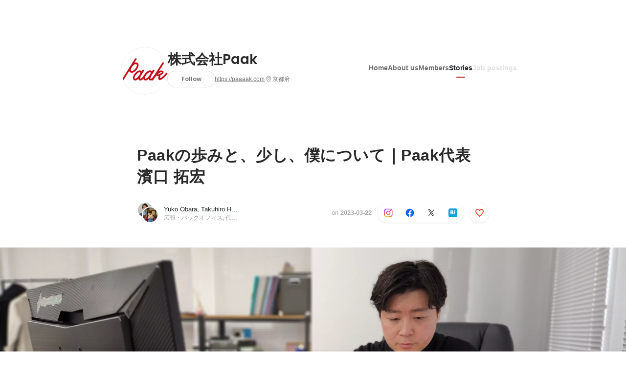

--- FILE ---
content_type: text/html; charset=utf-8
request_url: https://en-jp.wantedly.com/companies/company_9714126/post_articles/492159
body_size: 24978
content:
<!DOCTYPE html>
<html lang="en-JP">
<head>
  <link rel='manifest' href='/manifest.json'>
  <meta charset="utf-8">
  <title>Paakの歩みと、少し、僕について｜Paak代表 濱口 拓宏 | 株式会社Paak</title>
<meta name="keywords" content="Social Recruiting, Wanted, Wantedly, Facebook" />
<meta name="description" content="はじめまして、株式会社Paakの創業者で代表取締役の濱口拓宏（はまぐち たくひろ）です。今回は少し、Paakの歩み、そして少し僕のことについて、簡単に話せればと思います。「インターネットでなんで..." />

<link href="/favicon.ico" rel="icon" />
<link href="/apple-touch-icon-precomposed.png" rel="apple-touch-icon-precomposed" />
<link rel="alternate" hreflang="x-default" href="https://www.wantedly.com/companies/company_9714126/post_articles/492159" /><link rel="alternate" hreflang="ja" href="https://www.wantedly.com/companies/company_9714126/post_articles/492159" /><link rel="alternate" hreflang="en" href="https://sg.wantedly.com/companies/company_9714126/post_articles/492159" /><link rel="alternate" hreflang="ja-jp" href="https://www.wantedly.com/companies/company_9714126/post_articles/492159" /><link rel="alternate" hreflang="en-jp" href="https://en-jp.wantedly.com/companies/company_9714126/post_articles/492159" /><link rel="alternate" hreflang="en-sg" href="https://sg.wantedly.com/companies/company_9714126/post_articles/492159" />
<meta property="og:title" content="Paakの歩みと、少し、僕について｜Paak代表 濱口 拓宏 | 株式会社Paak" />
<meta property="og:image" content="https://en-jp.wantedly.com/post_articles/492159/ogp_image" />
<meta property="og:image:height" content="630" />
<meta property="og:image:width" content="1200" />
<meta property="twitter:image" content="https://en-jp.wantedly.com/post_articles/492159/ogp_image" />
<meta property="twitter:image:height" content="630" />
<meta property="twitter:image:width" content="1200" />
<meta property="og:type" content="article" />
<meta property="og:description" content="はじめまして、株式会社Paakの創業者で代表取締役の濱口拓宏（はまぐち たくひろ）です。今回は少し、Paakの歩み、そして少し僕のことについて、簡単に話せればと思います。「インターネットでなんで..." />
<meta property="og:url" content="https://www.wantedly.com/companies/company_9714126/post_articles/492159" />

<meta property="fb:app_id" content="234170156611754" />
<meta name="twitter:card" content="summary_large_image" />
<meta name="twitter:site" content="@wantedly" />
<meta name="twitter:url" content="https://www.wantedly.com/companies/company_9714126/post_articles/492159" />
<meta name="twitter:title" content="Paakの歩みと、少し、僕について｜Paak代表 濱口 拓宏 | 株式会社Paak" />
<meta name="twitter:description" content="はじめまして、株式会社Paakの創業者で代表取締役の濱口拓宏（はまぐち たくひろ）です。今回は少し、Paakの歩み、そして少し僕のことについて、簡単に話せればと思います。「インターネットでなんで..." />
<link rel="canonical" href="https://www.wantedly.com/companies/company_9714126/post_articles/492159" />
<link rel="alternate" type="application/rss+xml" title="RSS" href="https://en-jp.wantedly.com/projects.xml" />
<meta name="viewport" content="width=device-width, initial-scale=1" />
<meta name="csrf-param" content="authenticity_token" />
<meta name="csrf-token" content="QDmS38i0Pi+m1IPjS+qkpS4uwMCmbxYJMz9zPCKpN3nYaQnqCW4uAV9wdDaRTtJoxJq7ZRorpo1bGJP9zh4uMw==" />
<link rel="apple-touch-icon" href="/apple-touch-icon.png" />
<link rel="icon" type="image/png" href="/android-touch-icon.png" size="192x192" />
<meta name="apple-mobile-web-app-title" content="Wantedly" />
<meta name="application-name" content="Wantedly" />
<meta property="slack-app-id" content="A011NT5QACS" />
<script type="application/ld+json">{"@context":"https://schema.org","@graph":[{"@type":"Organization","@id":"https://en-jp.wantedly.com/#organization","name":"Wantedly","url":"https://en-jp.wantedly.com/","sameAs":["https://wantedlyinc.com","https://www.facebook.com/wantedly","https://x.com/wantedly"]},{"@type":"WebSite","@id":"https://en-jp.wantedly.com/#website","url":"https://en-jp.wantedly.com/","name":"Wantedly","inLanguage":"en","publisher":{"@id":"https://en-jp.wantedly.com/#organization"},"potentialAction":{"@type":"SearchAction","target":{"@type":"EntryPoint","urlTemplate":"https://en-jp.wantedly.com/search?query={search_term_string}"},"query-input":"required name=search_term_string"}},{"@type":"Organization","@id":"https://en-jp.wantedly.com/companies/company_9714126#organization","name":"株式会社Paak","url":"https://en-jp.wantedly.com/companies/company_9714126","logo":{"@type":"ImageObject","url":"https://d2v9k5u4v94ulw.cloudfront.net/assets/images/4467578/original/135f8e1d-3b2a-45d9-88e5-0c385fbef8a1?1578677769"},"legalName":"株式会社Paak","foundingDate":"2019-05-01","founder":{"@type":"Person","name":"濱口　拓宏"},"numberOfEmployees":{"@type":"QuantitativeValue","value":5},"contactPoint":{"@type":"ContactPoint","contactType":"customer service","url":"https://paaaak.com"},"sameAs":["https://paaaak.com"],"areaServed":[{"@type":"Country","name":"JP"}],"slogan":"デジタルの力で観光をもっとおもしろくする。","description":"世の中ではコロナ禍が収束し、国内外で多くの方が観光に足を運び、だんだんと観光関連の消費額も回復してきました。\n一時は廃業寸前まで追いやられた観光事業者の回復を喜ばしく思う一方、まだまだ改善の余地が多く残っている観光産業。\nPaakはその中でも観光DXの分野から観光がもっとおもしろくなるような事業を展開するベンチャー企業です。\nデジタルの力を使うことで、よりスムーズに観光できたり、旅先で思わぬ出会いがあったり、そんな感動的な体験を生み出していきます。"},{"@type":"WebPage","@id":"https://www.wantedly.com/companies/company_9714126/post_articles/492159#webpage","url":"https://www.wantedly.com/companies/company_9714126/post_articles/492159","name":"Paakの歩みと、少し、僕について｜Paak代表 濱口 拓宏","inLanguage":"en","isPartOf":{"@id":"https://en-jp.wantedly.com/#website"},"publisher":{"@id":"https://en-jp.wantedly.com/#organization"},"breadcrumb":{"@id":"https://www.wantedly.com/companies/company_9714126/post_articles/492159#breadcrumbs"},"description":"はじめまして、株式会社Paakの創業者で代表取締役の濱口拓宏（はまぐち たくひろ）です。今回は少し、Paakの歩み、そして少し僕のことについて、簡単に話せればと思います。「インターネットでなんでもできる時代が来るんやな」僕は2019年5月、当時28歳の時にPaakを創業していますが、実は大学生の時点で「20代でI...","mainEntity":{"@id":"https://www.wantedly.com/companies/company_9714126/post_articles/492159#blogposting"},"primaryImageOfPage":{"@type":"ImageObject","url":"https://d2v9k5u4v94ulw.cloudfront.net/assets/images/12760918/original/1bb5d533-46aa-4530-9e65-58a72f18eb80?1679470704"},"hasPart":{"@type":"SiteNavigationElement","@id":"https://en-jp.wantedly.com/companies/company_9714126#sitenav","name":"Site Navigation","hasPart":[{"@type":"WebPage","name":"Home","url":"https://en-jp.wantedly.com/companies/company_9714126","inLanguage":"en"},{"@type":"WebPage","name":"About","url":"https://en-jp.wantedly.com/companies/company_9714126/about","inLanguage":"en"},{"@type":"WebPage","name":"Member","url":"https://en-jp.wantedly.com/companies/company_9714126/members","inLanguage":"en"},{"@type":"WebPage","name":"Stories","url":"https://en-jp.wantedly.com/companies/company_9714126/stories","inLanguage":"en"}]},"dateModified":"2023-03-22T18:52:49+09:00","datePublished":"2023-03-22T18:52:49+09:00","author":{"@id":"https://www.wantedly.com/id/yuko_obara#person"}},{"@context":"https://schema.org","@type":["BlogPosting","Article"],"@id":"https://www.wantedly.com/companies/company_9714126/post_articles/492159#blogposting","headline":"Paakの歩みと、少し、僕について｜Paak代表 濱口 拓宏","name":"Paakの歩みと、少し、僕について｜Paak代表 濱口 拓宏","url":"https://www.wantedly.com/companies/company_9714126/post_articles/492159","mainEntityOfPage":{"@id":"https://www.wantedly.com/companies/company_9714126/post_articles/492159#webpage"},"isPartOf":{"@id":"https://en-jp.wantedly.com/companies/company_9714126/stories#blogpostings"},"datePublished":"2023-03-22T18:52:49+09:00","dateModified":"2023-03-22T18:52:49+09:00","dateCreated":"2023-03-22T16:37:11+09:00","author":[{"@type":"Person","@id":"https://www.wantedly.com/id/yuko_obara#person","name":"Yuko Obara","url":"https://www.wantedly.com/id/yuko_obara","image":"https://images.wantedly.com/i/KHdDUWL?h=200\u0026w=200","worksFor":{"@id":"https://en-jp.wantedly.com/companies/company_9714126#organization"}},{"@type":"Person","@id":"https://www.wantedly.com/id/takuhiro_hamaguchi#person","name":"Takuhiro Hamaguchi","url":"https://www.wantedly.com/id/takuhiro_hamaguchi","worksFor":{"@id":"https://en-jp.wantedly.com/companies/company_9714126#organization"}},{"@type":"Organization","@id":"https://en-jp.wantedly.com/companies/company_9714126#organization"}],"description":"はじめまして、株式会社Paakの創業者で代表取締役の濱口拓宏（はまぐち たくひろ）です。今回は少し、Paakの歩み、そして少し僕のことについて、簡単に話せればと思います。「インターネットでなんでもできる時代が来るんやな」僕は2019年5月、当時28歳の時にPaakを創業していますが、実は大学生の時点で「20代でI...","articleBody":"はじめまして、株式会社Paakの創業者で代表取締役の濱口拓宏（はまぐち たくひろ）です。今回は少し、Paakの歩み、そして少し僕のことについて、簡単に話せればと思います。「インターネットでなんでもできる時代が来るんやな」僕は2019年5月、当時28歳の時にPaakを創業していますが、実は大学生の時点で「20代でI...","keywords":"起業, インターネット, 創業ストーリー, 社長インタビュー, ITエンジニア","about":[{"@type":"Thing","name":"起業"},{"@type":"Thing","name":"インターネット"},{"@type":"Thing","name":"創業ストーリー"},{"@type":"Thing","name":"社長インタビュー"},{"@type":"Thing","name":"ITエンジニア"}],"inLanguage":"en","image":["https://d2v9k5u4v94ulw.cloudfront.net/assets/images/12760918/original/1bb5d533-46aa-4530-9e65-58a72f18eb80?1679470704","https://images.wantedly.com/i/qsKKgTf","https://images.wantedly.com/i/ka9bvBs","https://images.wantedly.com/i/68Ty7SB","https://images.wantedly.com/i/tv92cZV","https://images.wantedly.com/i/NdME7vg"],"publisher":{"@id":"https://en-jp.wantedly.com/companies/company_9714126#organization"},"interactionStatistic":[{"@type":"InteractionCounter","interactionType":{"@type":"LikeAction"},"userInteractionCount":1}],"speakable":{"@type":"SpeakableSpecification","cssSelector":[".article-title",".article-description",".company-name"]},"mentions":[{"@id":"https://en-jp.wantedly.com/companies/company_9714126#organization"}],"wordCount":2,"timeRequired":"PT8M","potentialAction":[{"@type":"ReadAction","target":"https://en-jp.wantedly.com/companies/company_9714126/stories","name":"もっと見る"},{"@type":"ShareAction","target":"https://www.wantedly.com/companies/company_9714126/post_articles/492159","name":"記事を共有"}]},{"@context":"https://schema.org","@type":"BreadcrumbList","@id":"https://www.wantedly.com/companies/company_9714126/post_articles/492159#breadcrumbs","itemListElement":[{"@type":"ListItem","position":1,"name":"ホーム","item":"https://en-jp.wantedly.com"},{"@type":"ListItem","position":2,"name":"株式会社Paak","item":"https://en-jp.wantedly.com/companies/company_9714126"},{"@type":"ListItem","position":3,"name":"ストーリー","item":"https://en-jp.wantedly.com/companies/company_9714126/stories"},{"@type":"ListItem","position":4,"name":"Paakの歩みと、少し、僕について｜Paak代表 濱口 拓宏","item":"https://en-jp.wantedly.com/companies/company_9714126/post_articles/492159"}]}]}
</script>
  <script type="application/json" id="wantedly-app-config">{"env":"production","controller":"post_articles","action":"show","params_id":"492159","query_params":{},"current_user_id":null,"current_user_id_full":null,"current_user_id_civic_only":null,"request_mobile":false,"is_iphone":false,"user_signed_in":false,"keep_signed_out":false,"facebook_auto_login_enabled":true,"signed_in_as_company":false,"current_company_id":null,"current_company_name":"null","current_company_plan":"null","current_job_id":null,"role_cd":null,"fb_app_id":"234170156611754","twitter_oauth_url":"https://en-jp.wantedly.com/user/auth/twitter?origin=https%3A%2F%2Fen-jp.wantedly.com%2Fcompanies%2Fcompany_9714126%2Fpost_articles%2F492159","facebook_oauth_url":"https://en-jp.wantedly.com/user/auth/facebook?origin=https%3A%2F%2Fen-jp.wantedly.com%2Fcompanies%2Fcompany_9714126%2Fpost_articles%2F492159","linkedin_oauth_url":"https://en-jp.wantedly.com/user/auth/linkedin?origin=https%3A%2F%2Fen-jp.wantedly.com%2Fcompanies%2Fcompany_9714126%2Fpost_articles%2F492159","google_oauth_url":"https://en-jp.wantedly.com/user/auth/google?origin=https%3A%2F%2Fen-jp.wantedly.com%2Fcompanies%2Fcompany_9714126%2Fpost_articles%2F492159","apple_client_id":"com.wantedly.www","linkedin_login_available":false,"current_country":"japan","visit_url":"https://www.wantedly.com","accounts_url":"https://accounts.wantedly.com","platform_url":"https://platform.wantedly.com","source_cd":0,"session_id":"06b02c1213173c257ffee462723a6454","global_csrf_token":"lg9eq64uDOqxoJtn6TCeYevgczvs8BQHBzeXpH4IeEIOX8Web/QcxEgEbLIzlOisAVQInlC0pINvEHdlkr9hCA==","visit_date_released_to_current_company":false,"tools_oauth_client_id":"29fc56b1a4740a5c65af0a56d9c55496f2c4f386a03d4a9497e161ac854861fe","tools_oauth_secret":"f77aea6386dee914e033ed3ce4242ed82c2b1d68629a94bdfcfbabba3c985633","is_premium_user":false,"user_profile_progress_rate":0,"usable_webp":true,"featureFlags":{},"stripe_user_payment_public_key":"pk_live_K58GPH4JpXDR9OYhQt9ZWAgc","stripe_public_key":"pk_live_HBOlbVSpP7qon4S2yJ0xNMHP","stripe_singapore_public_key":"pk_live_dlMUKChCEgKq9IxPGCLyPHWd","stripe_hong_kong_public_key":"pk_live_ZEfX5HaMjwcSNlVN4y5SAbDk"}</script>
<script type="application/json" id="i18n-config">{"defaultLocale":"en","locale":"en"}</script>
  <script type="application/json" id="wantedly-i18n-flags">{"postal_code_available":true,"company_registration_address_required":false,"company_registration_phone_required":false,"improve_intl_projects_creation_enabled":false,"project_traits_available":true,"internationnal_project_show_after_modal":false,"google_rich_results_available":false,"keyword_search_target":false,"show_share_modal_after_post":false,"show_user_posts":true,"private_consulting_available":false,"kickoff_seminar_available":false,"engagement_suite_available_country":true,"profile_scout_available":false,"show_new_further_reading":false,"show_further_reading_posts":true,"job_posts_fully_visible_when_logged_out":false,"perk_enabled":false,"internal_story_enabled":false,"show_intl_journal_sidebar":false,"membership_request_enabled":true,"sitemap_meetups_enabled":true,"sitemap_wantedly_premium_enabled":false,"sitemap_resumes_enabled":false,"sitemap_way_of_writing_resumes_enabled":false,"sitemap_engagement_enabled":false,"sitemap_hiring_enabled":false,"sitemap_open_api_enabled":false,"sitemap_recommended_environment_enabled":false,"sitemap_about_enabled":false,"writer_available":true,"address_suffix_available":true,"meta_tag_projects_show_seo_available":true,"required_profile_items_notification_available":true,"resume_import_notification_enabled":false,"international_new_job_postings_campaign_available":false,"early_signup_triggers_enabled":false,"international_carousel_featured_only_enabled":false,"international_client_registration_flow_available":false,"international_apps_available":true,"international_new_project_page_available":false,"company_past_members_available":true,"default_project_filter_available":true,"project_category_available":true,"linkedin_login_available":false,"writing_program_available":true,"bookmarker_hunting_available":true,"video_available":true,"antisocial_check_available":true,"company_ranking_available":true,"friend_invitation_available":true,"overseas_feature_company_tag_available":true,"facebook_connect_available":true,"twitter_connect_available":true,"linkedin_connect_available":true,"github_connect_available":true,"whatsapp_connect_available":true,"hatena_connect_available":true,"instagram_connect_available":true,"facebook_support_available":true,"twitter_support_available":true,"linkedin_support_available":false,"whatsapp_support_available":false,"github_support_available":true,"hatena_support_available":true,"instagram_support_available":true,"support_message_suggestion_available":false,"call_support_available":true,"company_feeds_available":true,"area_filter_available":true,"company_filter_available":false,"keyword_filter_available":true,"global_keyword_filter_available":true,"global_header_options_available":true,"segment_type_questionnaire_available":false,"prefecture_option_available":false,"project_tutorial_available":false,"trial_2017_available":true,"candidacy_visible_time_limit_exists":false,"employee_interview_available":true,"material_available":true,"detailed_header_available":true,"enterprise_dashboard_available":true,"enterprise_international_dashboard_available":false,"enterprise_current_plan_options_available":true,"enterprise_navigation_group_available":true,"seminar_available":false,"activity_score_ordering_available":false,"candidate_limit_message_available":true,"candidate_watch_available":true,"candidate_learn_more_available":true,"status_updated_buttons_available":true,"visit_date_dialog_available":true,"enterprise_project_member_role_selector_available":true,"mf_kessai_available":true,"founded_on_year_suffix_required":false,"number_month_list":false,"analytics_generations_short_year":false,"scout_setting_available":true,"direct_scout_option_available":true,"require_published_projects_to_show_scout_menu":true,"full_scout_option_available":true,"scout_user_positive_action_available":true,"application_to_scout_available":true,"scout_clickable_items_enabled":true,"scout_filters_occupation_available":true,"scout_filters_activity_available":true,"scout_filters_items_available":true,"scout_filters_recommend_available":true,"scout_filters_connection_available":true,"scout_filters_scout_received_available":true,"scout_filters_age_range_available":true,"scout_filters_sort_available":true,"scout_filters_motivation_available":true,"scout_filters_location_available":true,"scout_filters_new_grad_available":true,"scout_filters_countries_available":false,"footer_subtitle_available":true,"register_with_facebook_post_available":false,"simple_signin_available":false,"client_material_request_available":false,"daily_pickup_available":false,"edit_with_detailed_flow_available":true,"enterprise_view_watch_users_available":true,"enterprise_view_bookmark_count_available":true,"user_violation_available":false,"subcategory_available":true,"medical_available":true,"keywords_available":true,"featured_project_list_available":false,"company_project_available":true,"enterprise_plan_update_available":true,"scout_countries_option_available":false,"enterprise_plan_self_cancellation_available":true,"enterprise_plan_upgrade_available":true,"pricing_and_option_available":true,"payment_method_bill_available":true,"payment_method_card_available":true,"premium_user_available":true,"premium_user_status_visible":true,"free_scout_available":false,"profile_cover_post_available":false,"secret_profile_available":true,"enterprise_analytics_available":true,"international_wantedly_feed_available":true,"international_wantedly_people_available":true,"international_enterprise_show_journal":false,"project_filter_conditions_available":false,"visit_date_available":true,"recommendation_of_keywords_after_application_available":true,"international_client_inquiry_available":true,"international_feed_editable":false,"international_enterprise_analytics_available":false,"social_share_buttons_available":true,"opt_out_trackers_available":false,"show_application_qualification":true,"project_support_available":true,"pdf_uploader_available":true,"apply_complete_resume_uploader_available":false,"keyword_suggestion_activated":false,"meetup_index_page_available":true,"show_project_creation_admin":false,"pubsub_email_available":false,"discover_available":true,"new_obligate_resume_available":false,"invoice_sending_available":true}</script>
<script type="application/json" id="wantedly-flash">{"alert":null,"notice":null}</script>

    <script>
    (function () {
      "use strict";

      function loadInlineFeatures(deps, cb) {
        Promise.all(deps.map((dep) => {
          if (!Object.prototype.hasOwnProperty.call(loadInlineFeatures.features, dep)) {
            throw new Error(`No feature found: ${dep}`);
          }
          return loadInlineFeatures.features[dep];
        })).then((loadedFeatures) => cb(...loadedFeatures));
      }
      loadInlineFeatures.features = {};
      loadInlineFeatures.featureResolvers = {};
      for (const featureName of ["jquery","log_event"]) {
        loadInlineFeatures.features[featureName] = new Promise((resolve, reject) => {
          loadInlineFeatures.featureResolvers[featureName] = resolve;
          window.addEventListener('load', (event) => {
            setTimeout(() => reject(new Error(`Cannot load feature: ${featureName}`)), 5000);
          });
        });
      }

      window.loadInlineFeatures = loadInlineFeatures;
    })();
  </script>


  
  <script>
//<![CDATA[
window.gon={};
//]]>
</script>
  
  <script src="//www.google-analytics.com/analytics.js" async="async"></script>
  <script>
  (function (w, ga) {
    w.GoogleAnalyticsObject = ga;
    w[ga] =
      w[ga] ||
      function () {
        (w[ga].q = w[ga].q || []).push(arguments);
      };
    w[ga].l = Date.now();
  })(window, "ga");

  ga('create', 'UA-12847756-21', { cookieDomain: 'wantedly.com' });




  // Clear referrer when redirected back after OAuth so that the session referrer will not be overwritten with the auth provider url.
  // cf. https://github.com/wantedly/wantedly/issues/38883
  var OMNIAUTH_CALLBACK_KEY = "omniauth_callback";
  var hasOmniauthCallbackCookie = (new RegExp("(?:^|;\\s*)" + escape(OMNIAUTH_CALLBACK_KEY).replace(/[\-\.\+\*]/g, "\\$&") + "\\s*\\=")).test(document.cookie);
  if (hasOmniauthCallbackCookie) {
    if (unescape(document.cookie.replace(new RegExp("(?:^|.*;\\s*)" + escape(OMNIAUTH_CALLBACK_KEY).replace(/[\-\.\+\*]/g, "\\$&") + "\\s*\\=\\s*((?:[^;](?!;))*[^;]?).*"), "$1")) === "true") {
      ga('set', 'referrer', location.origin);
      // Clear cookie
      document.cookie = escape(OMNIAUTH_CALLBACK_KEY) + "=; expires=Thu, 01 Jan 1970 00:00:00 GMT; path=/";
    }
  }

  ga('send', 'pageview', null);
  ga('set', 'dimension1', "not_logged_in");
  ga('set', 'dimension2', "japan");

  </script>


    <script>window.eventTrackingGlobalProperties = {"country":"japan","locale":"en","user_id":null,"user_name":null,"user_email":null,"company_id":null,"company_name":null};</script>
  <script src="https://de7iszmjjjuya.cloudfront.net/assets/build/v1/gtm/loader-dfe56b27bda943d53a7f.js" crossorigin="anonymous"></script>

    <script src="https://www.googletagmanager.com/gtm.js?id=GTM-NK3SZPP" async="async"></script>
    <script type="text/javascript">
    (function (w, l) {
      w[l] = w[l] || [];
      w[l].push({
        "gtm.start": Date.now(),
        event: "gtm.js",
      });
    })(window, "dataLayer");
    </script>



  <script src="https://accounts.google.com/gsi/client" async="async" defer="defer"></script>

  <link rel="preconnect" href="https://fonts.googleapis.com">
  <link rel="preconnect" href="https://fonts.gstatic.com" crossorigin>

    <script type="application/json" id="ssr-app-data">{"router":{"path":"/companies/company_9714126/post_articles/492159","query":{},"queryString":""},"page":"post_articles#show","auth":{"current_user":null,"current_company":null,"current_country":"japan","current_user_company_ids":[],"culture_map_editable_company_ids":[],"locale":"en","current_member_permission":null},"body":{"post":{"id":492159,"company":{"id":2011197,"name":"株式会社Paak","company_name":"company_9714126","url":"https://paaaak.com","short_location":"京都府","font_color_code":"#b3191c","country":"japan","company_path":"/companies/company_9714126","project_count":0,"post_count":7,"lastest_post_published_at":"2024-03-14T10:37:42.974+09:00","has_descriptions":true,"avatar":{"id":4467578,"url":"https://d2v9k5u4v94ulw.cloudfront.net/assets/images/4467578/original/135f8e1d-3b2a-45d9-88e5-0c385fbef8a1?1578677769"}}},"company_followings":[]}}</script>
    <script src="https://de7iszmjjjuya.cloudfront.net/assets/build/commons-1a058c9a6453f5b3f30f.js" crossorigin="anonymous" defer="defer"></script>
    <script src="https://de7iszmjjjuya.cloudfront.net/assets/build/main-4ef7be9c749439fd8ea5.js" crossorigin="anonymous" defer="defer"></script>
    
    <script src="https://de7iszmjjjuya.cloudfront.net/assets/build/cross_page_components-9bc2580d3713035143bc.js" crossorigin="anonymous" defer="defer"></script>
    <script src="https://de7iszmjjjuya.cloudfront.net/assets/build/v1/social_login_success_event_tracking-ba1521471fdb80a890a9.js" crossorigin="anonymous" defer="defer"></script>

  <link rel="stylesheet" media="screen" href="https://de7iszmjjjuya.cloudfront.net/assets/build/v1/vendor-styles-2b79173b5e4c68e902dd.css" />
  <link rel="stylesheet" media="screen" href="https://de7iszmjjjuya.cloudfront.net/assets/build/v1/application-226b3920ee454eb7f34a.css" />
  <link rel="stylesheet" media="screen" href="https://de7iszmjjjuya.cloudfront.net/assets/build/ui-react-2022-style-7d048e0e0b881b988a8e.css" />
  <link rel="stylesheet" media="screen" href="https://fonts.googleapis.com/css2?family=Lato:wght@400;700&amp;family=Poppins:wght@300;400;600;700&amp;display=swap" />
  <link rel="stylesheet" media="screen" href="https://de7iszmjjjuya.cloudfront.net/assets/build/v1/gamma/company_posts-fe21866021f50556d563.css" />
<link rel="stylesheet" media="screen" href="https://de7iszmjjjuya.cloudfront.net/assets/build/v1/gamma/companies_show-afff4f10d2cae43d9c3a.css" />
<link rel="stylesheet" media="screen" href="https://de7iszmjjjuya.cloudfront.net/assets/build/v1/gamma/post_spaces-e40fe4560aa75c4509f6.css" />
<link rel="stylesheet" media="screen" href="https://de7iszmjjjuya.cloudfront.net/assets/build/v1/gamma/post_article-b4f958dcaf11a73dde52.css" />


</head>
<body class="body-post-article-show-single-column modal-experiment-enabled">
  
    <noscript><iframe src="https://www.googletagmanager.com/ns.html?id=GTM-NK3SZPP"
    height="0" width="0" style="display:none;visibility:hidden"></iframe></noscript>



  
  <div class='new-ui-modal-full-page-wrapper' id='photo_viewer'>
<div class='new-ui-modal-overlay'>
<div class='viewer-header'>
<div class='close-button'>
<div class='button-icon-small'>
<div class='button-touch-area'>
<div class='icon-button'>
<i class='wt-icon wt-icon-close'></i>
</div>
</div>
</div>
</div>
<div class='pager'>
<div class='page'>1</div>
<div class='slash'>/</div>
<div class='total'>5</div>
</div>
</div>
<div id='photo_viewer_content_wrapper'>
<div id='photo_viewer_content'></div>
<div class='side-button left-button'>
<div class='button-icon-small'>
<div class='button-touch-area'>
<div class='icon-button'>
<div class='icon-button-cover'></div>
<i class='wt-icon wt-icon-chevron-left'></i>
</div>
</div>
</div>
</div>
<div class='side-button right-button'>
<div class='button-icon-small'>
<div class='button-touch-area'>
<div class='icon-button'>
<div class='icon-button-cover'></div>
<i class='wt-icon wt-icon-chevron-right'></i>
</div>
</div>
</div>
</div>
</div>
</div>
</div>

  <div id="fb-root"></div>
  <div id="container">
      
    <div id="main-outer" class="cf">
        <div id="header" class="cf">
          <div id="header-inner">
                <header class='cf sticky' data-env='production' data-has-elevation='true' data-locale='en' id='global-header'></header>

          </div>
        </div>
        
      

      <div id="main" class="post-articles-controller post-articles-show action-show cf">
        <div id="main-inner" class="cf">
          

<div class='post-article-show-wrapper-single-column cf'>
<div class='post-article-show-content-wrapper'>
<article class='article-wrapper'>
<div class='article-inner'>
<div class='header'>
<div data-component="App" data-ssr-props="{}" data-hydrate=""><style data-styled="true" data-styled-version="5.3.11">#container{min-width:auto;}/*!sc*/
#main{margin-top:0;margin-bottom:0;}/*!sc*/
#main-inner{width:auto;}/*!sc*/
data-styled.g360[id="sc-global-JkaJv1"]{content:"sc-global-JkaJv1,"}/*!sc*/
.jrwlFo{display:-webkit-box;display:-webkit-flex;display:-ms-flexbox;display:flex;-webkit-box-pack:center;-webkit-justify-content:center;-ms-flex-pack:center;justify-content:center;-webkit-align-items:center;-webkit-box-align:center;-ms-flex-align:center;align-items:center;box-sizing:border-box;color:rgba(0,0,0,0.84);padding:0 19px;min-width:90px;height:28px;border-radius:100px;border:none;cursor:pointer;background:transparent;-webkit-transition:all 150ms cubic-bezier(0,0,1,1) 0s;transition:all 150ms cubic-bezier(0,0,1,1) 0s;white-space:nowrap;}/*!sc*/
data-styled.g372[id="FollowButtonContainer__FollowButton-sc-1qq6swk-0"]{content:"jrwlFo,"}/*!sc*/
.loaGuh{width:100%;display:-webkit-box;display:-webkit-flex;display:-ms-flexbox;display:flex;-webkit-box-pack:justify;-webkit-justify-content:space-between;-ms-flex-pack:justify;justify-content:space-between;padding-bottom:1px;}/*!sc*/
@media screen and (min-width:64em){.loaGuh{gap:16px;-webkit-box-pack:center;-webkit-justify-content:center;-ms-flex-pack:center;justify-content:center;}}/*!sc*/
data-styled.g373[id="HeaderNav__Nav-sc-15k9xkr-0"]{content:"loaGuh,"}/*!sc*/
.giOcEr{font-family:"Hiragino Sans","ヒラギノ角ゴシック Pro","Hiragino Kaku Gothic Pro","メイリオ",Meiryo,Osaka,"ＭＳ Ｐゴシック","MS PGothic",sans-serif;text-align:center;font-size:14px;line-height:22px;font-weight:600;display:inline-block;-webkit-flex-shrink:0;-ms-flex-negative:0;flex-shrink:0;position:relative;padding:12px 0;color:rgba(0,0,0,0.56);cursor:pointer;-webkit-transition:all 150ms cubic-bezier(0,0,1,1) 0s;transition:all 150ms cubic-bezier(0,0,1,1) 0s;}/*!sc*/
.giOcEr:link,.giOcEr:visited{color:rgba(0,0,0,0.56);}/*!sc*/
.giOcEr:hover{-webkit-text-decoration:none;text-decoration:none;-webkit-transition:all 200ms cubic-bezier(0.3,0.3,0.3,1) 0s;transition:all 200ms cubic-bezier(0.3,0.3,0.3,1) 0s;color:rgba(0,0,0,0.84);}/*!sc*/
@media screen and (min-width:64em){.giOcEr{padding:8px 0;}}/*!sc*/
.giOcEr.active-nav-link-item{font-weight:700;color:#b3191c;}/*!sc*/
.giOcEr.active-nav-link-item:before{position:absolute;width:18px;height:2px;border-radius:1px;background-color:#b3191c;content:"";display:inline-block;bottom:-1px;left:50%;-webkit-transform:translateX(-50%);-ms-transform:translateX(-50%);transform:translateX(-50%);}/*!sc*/
@media screen and (min-width:64em){.giOcEr.active-nav-link-item{color:inherit;}.giOcEr.active-nav-link-item:hover{opacity:1;}}/*!sc*/
.dOjVOm{font-family:"Hiragino Sans","ヒラギノ角ゴシック Pro","Hiragino Kaku Gothic Pro","メイリオ",Meiryo,Osaka,"ＭＳ Ｐゴシック","MS PGothic",sans-serif;text-align:center;font-size:14px;line-height:22px;font-weight:600;display:inline-block;-webkit-flex-shrink:0;-ms-flex-negative:0;flex-shrink:0;position:relative;padding:12px 0;color:rgba(0,0,0,0.12);cursor:default;-webkit-transition:all 150ms cubic-bezier(0,0,1,1) 0s;transition:all 150ms cubic-bezier(0,0,1,1) 0s;}/*!sc*/
.dOjVOm:link,.dOjVOm:visited{color:rgba(0,0,0,0.12);}/*!sc*/
.dOjVOm:hover{-webkit-text-decoration:none;text-decoration:none;-webkit-transition:all 200ms cubic-bezier(0.3,0.3,0.3,1) 0s;transition:all 200ms cubic-bezier(0.3,0.3,0.3,1) 0s;}/*!sc*/
@media screen and (min-width:64em){.dOjVOm{padding:8px 0;}}/*!sc*/
.dOjVOm.active-nav-link-item{font-weight:700;color:#b3191c;}/*!sc*/
.dOjVOm.active-nav-link-item:before{position:absolute;width:18px;height:2px;border-radius:1px;background-color:#b3191c;content:"";display:inline-block;bottom:-1px;left:50%;-webkit-transform:translateX(-50%);-ms-transform:translateX(-50%);transform:translateX(-50%);}/*!sc*/
@media screen and (min-width:64em){.dOjVOm.active-nav-link-item{color:inherit;}.dOjVOm.active-nav-link-item:hover{opacity:1;}}/*!sc*/
data-styled.g374[id="HeaderNav__NavLinkItem-sc-15k9xkr-1"]{content:"giOcEr,dOjVOm,"}/*!sc*/
.byOpTe{display:-webkit-box;display:-webkit-flex;display:-ms-flexbox;display:flex;-webkit-flex-direction:column;-ms-flex-direction:column;flex-direction:column;}/*!sc*/
@media screen and (min-width:64em){.byOpTe{-webkit-flex-direction:column-reverse;-ms-flex-direction:column-reverse;flex-direction:column-reverse;margin-bottom:80px;border:none;}}/*!sc*/
data-styled.g400[id="Header__Base-sc-1fxlgo9-0"]{content:"byOpTe,"}/*!sc*/
@media screen and (min-width:64em){.jPbNvU{position:relative;display:none;}}/*!sc*/
data-styled.g401[id="Header__CoverImageWrapper-sc-1fxlgo9-1"]{content:"jPbNvU,"}/*!sc*/
.xosyL{position:relative;display:block;width:56px;height:56px;border-radius:50%;}/*!sc*/
@media screen and (min-width:64em){.xosyL{width:96px;height:96px;}}/*!sc*/
data-styled.g403[id="Header__AvatarImageLink-sc-1fxlgo9-3"]{content:"xosyL,"}/*!sc*/
.hQyvaS{width:inherit;height:inherit;}/*!sc*/
data-styled.g404[id="Header__StyledAvatar-sc-1fxlgo9-4"]{content:"hQyvaS,"}/*!sc*/
.dbIffh{width:inherit;height:inherit;object-fit:contain;}/*!sc*/
data-styled.g405[id="Header__AvatarImage-sc-1fxlgo9-5"]{content:"dbIffh,"}/*!sc*/
.jElSbc{background-color:white;}/*!sc*/
@media screen and (min-width:64em){.jElSbc{margin:24px auto 16px;max-width:960px;box-shadow:none;z-index:20;position:static;height:auto;width:auto;}}/*!sc*/
data-styled.g408[id="Header__HeaderBar-sc-1fxlgo9-8"]{content:"jElSbc,"}/*!sc*/
.dQcHkZ{display:-webkit-box;display:-webkit-flex;display:-ms-flexbox;display:flex;-webkit-flex-direction:column;-ms-flex-direction:column;flex-direction:column;padding:20px 16px 12px;}/*!sc*/
@media screen and (min-width:64em){.dQcHkZ{padding:8px 24px;-webkit-flex-direction:row;-ms-flex-direction:row;flex-direction:row;height:auto;margin:0 auto;box-sizing:border-box;gap:12px;-webkit-box-pack:justify;-webkit-justify-content:space-between;-ms-flex-pack:justify;justify-content:space-between;-webkit-align-items:center;-webkit-box-align:center;-ms-flex-align:center;align-items:center;}}/*!sc*/
data-styled.g409[id="Header__HeaderBarInner-sc-1fxlgo9-9"]{content:"dQcHkZ,"}/*!sc*/
.caucoW{width:100%;display:-webkit-box;display:-webkit-flex;display:-ms-flexbox;display:flex;-webkit-align-items:flex-start;-webkit-box-align:flex-start;-ms-flex-align:flex-start;align-items:flex-start;gap:16px;}/*!sc*/
@media screen and (min-width:64em){.caucoW{gap:20px;-webkit-align-items:center;-webkit-box-align:center;-ms-flex-align:center;align-items:center;}}/*!sc*/
data-styled.g410[id="Header__HeaderLeft-sc-1fxlgo9-10"]{content:"caucoW,"}/*!sc*/
.kxQafw{-webkit-flex:1;-ms-flex:1;flex:1;display:-webkit-box;display:-webkit-flex;display:-ms-flexbox;display:flex;-webkit-flex-direction:column;-ms-flex-direction:column;flex-direction:column;}/*!sc*/
@media screen and (min-width:64em){.kxQafw{padding-bottom:0;}}/*!sc*/
data-styled.g411[id="Header__Meta-sc-1fxlgo9-11"]{content:"kxQafw,"}/*!sc*/
.bzXMrz{display:-webkit-box;display:-webkit-flex;display:-ms-flexbox;display:flex;-webkit-align-items:flex-start;-webkit-box-align:flex-start;-ms-flex-align:flex-start;align-items:flex-start;-webkit-box-pack:justify;-webkit-justify-content:space-between;-ms-flex-pack:justify;justify-content:space-between;}/*!sc*/
@media screen and (min-width:64em){.bzXMrz{width:387px;-webkit-align-items:center;-webkit-box-align:center;-ms-flex-align:center;align-items:center;height:auto;}}/*!sc*/
data-styled.g412[id="Header__MetaUpper-sc-1fxlgo9-12"]{content:"bzXMrz,"}/*!sc*/
.ccNqYQ{display:none;}/*!sc*/
@media screen and (min-width:64em){.ccNqYQ{display:-webkit-box;display:-webkit-flex;display:-ms-flexbox;display:flex;-webkit-flex-shrink:0;-ms-flex-negative:0;flex-shrink:0;}}/*!sc*/
data-styled.g413[id="Header__ButtonWrapper-sc-1fxlgo9-13"]{content:"ccNqYQ,"}/*!sc*/
.BOJxF{color:rgba(0,0,0,0.56);width:96px;}/*!sc*/
data-styled.g414[id="Header__FollowButton-sc-1fxlgo9-14"]{content:"BOJxF,"}/*!sc*/
.egrAxg{color:rgba(0,0,0,0.56);width:100%;}/*!sc*/
data-styled.g415[id="Header__FollowButtonForMobile-sc-1fxlgo9-15"]{content:"egrAxg,"}/*!sc*/
.jnsnon{padding:6px 0;}/*!sc*/
data-styled.g416[id="Header__CommonTouchArea-sc-1fxlgo9-16"]{content:"jnsnon,"}/*!sc*/
.cCXNAs{width:100%;padding:6px 0;}/*!sc*/
data-styled.g417[id="Header__MobileTouchArea-sc-1fxlgo9-17"]{content:"cCXNAs,"}/*!sc*/
.bOuNnL{display:-webkit-box;display:-webkit-flex;display:-ms-flexbox;display:flex;-webkit-align-items:center;-webkit-box-align:center;-ms-flex-align:center;align-items:center;gap:6px;margin:12px 0 8px;width:100%;}/*!sc*/
@media screen and (min-width:64em){.bOuNnL{display:none;}}/*!sc*/
data-styled.g418[id="Header__MobileActionArea-sc-1fxlgo9-18"]{content:"bOuNnL,"}/*!sc*/
.fMjcGd{font-weight:700;font-size:18px;line-height:28px;margin:4px 0 0;-webkit-flex:1;-ms-flex:1;flex:1;}/*!sc*/
@media screen and (min-width:64em){.fMjcGd{line-height:36px;margin-top:0;margin-right:0;font-size:24px;}}/*!sc*/
data-styled.g420[id="Header__CompanyName-sc-1fxlgo9-20"]{content:"fMjcGd,"}/*!sc*/
.kfVhSA{color:rgba(0,0,0,0.84);-webkit-transition:color 150ms cubic-bezier(0,0,1,1) 0s;transition:color 150ms cubic-bezier(0,0,1,1) 0s;display:block;width:100%;}/*!sc*/
.kfVhSA:link,.kfVhSA:visited{color:rgba(0,0,0,0.84);}/*!sc*/
.kfVhSA:hover{-webkit-text-decoration:none;text-decoration:none;color:rgba(0,0,0,0.56);-webkit-transition:color 200ms cubic-bezier(0.3,0.3,0.3,1) 0s;transition:color 200ms cubic-bezier(0.3,0.3,0.3,1) 0s;}/*!sc*/
@media screen and (min-width:64em){.kfVhSA{font-weight:600;font-size:28px;}}/*!sc*/
data-styled.g421[id="Header__CompanyNameLink-sc-1fxlgo9-21"]{content:"kfVhSA,"}/*!sc*/
.jnGeQB{display:-webkit-box;display:-webkit-flex;display:-ms-flexbox;display:flex;-webkit-align-items:center;-webkit-box-align:center;-ms-flex-align:center;align-items:center;gap:8px;-webkit-flex-wrap:wrap;-ms-flex-wrap:wrap;flex-wrap:wrap;margin-top:4px;}/*!sc*/
@media screen and (min-width:64em){.jnGeQB{-webkit-align-items:center;-webkit-box-align:center;-ms-flex-align:center;align-items:center;gap:8px;margin-top:0;}}/*!sc*/
data-styled.g422[id="Header__MetaLower-sc-1fxlgo9-22"]{content:"jnGeQB,"}/*!sc*/
@includes hiragino-sans;/*!sc*/
.fNARgL{color:rgba(0,0,0,0.56);max-width:300px;text-overflow:ellipsis;white-space:nowrap;overflow:hidden;-webkit-text-decoration:underline;text-decoration:underline;-webkit-transition:all 150ms cubic-bezier(0,0,1,1) 0s;transition:all 150ms cubic-bezier(0,0,1,1) 0s;}/*!sc*/
.fNARgL:hover{color:rgba(0,0,0,0.84);-webkit-transition:all 200ms cubic-bezier(0.3,0.3,0.3,1) 0s;transition:all 200ms cubic-bezier(0.3,0.3,0.3,1) 0s;}/*!sc*/
.fNARgL:visited,.fNARgL:active,.fNARgL:link{color:rgba(0,0,0,0.56);-webkit-text-decoration:underline;text-decoration:underline;}/*!sc*/
data-styled.g423[id="Header__OfficialLink-sc-1fxlgo9-23"]{content:"fNARgL,"}/*!sc*/
.cgbSBf{display:-webkit-box;display:-webkit-flex;display:-ms-flexbox;display:flex;-webkit-align-items:center;-webkit-box-align:center;-ms-flex-align:center;align-items:center;white-space:nowrap;}/*!sc*/
data-styled.g424[id="Header__LocationWrapper-sc-1fxlgo9-24"]{content:"cgbSBf,"}/*!sc*/
.tjAIw{color:rgba(0,0,0,0.56);}/*!sc*/
data-styled.g425[id="Header__LocationText-sc-1fxlgo9-25"]{content:"tjAIw,"}/*!sc*/
.gkOhmL{width:16px;height:16px;color:rgba(0,0,0,0.4);}/*!sc*/
data-styled.g426[id="Header__LocationIcon-sc-1fxlgo9-26"]{content:"gkOhmL,"}/*!sc*/
.kzNcOq{min-height:48px;display:-webkit-box;display:-webkit-flex;display:-ms-flexbox;display:flex;width:100%;margin:0 -16px;}/*!sc*/
@media screen and (min-width:64em){.kzNcOq{-webkit-flex-shrink:0;-ms-flex-negative:0;flex-shrink:0;width:auto;margin-left:-24px;margin-right:-24px;padding-top:0;padding-right:0;}}/*!sc*/
data-styled.g427[id="Header__NavWrapper-sc-1fxlgo9-27"]{content:"kzNcOq,"}/*!sc*/
.lbuqde{padding:0 12px;-webkit-flex-shrink:0;-ms-flex-negative:0;flex-shrink:0;width:100%;}/*!sc*/
@media screen and (min-width:64em){.lbuqde{padding:0 24px;}}/*!sc*/
data-styled.g428[id="Header__NavWrapperInner-sc-1fxlgo9-28"]{content:"lbuqde,"}/*!sc*/
</style>
 <div><div class="Header__Base-sc-1fxlgo9-0 byOpTe"><div class="Header__CoverImageWrapper-sc-1fxlgo9-1 jPbNvU"></div><div class="Header__HeaderBar-sc-1fxlgo9-8 jElSbc"><div class="Header__HeaderBarInner-sc-1fxlgo9-9 dQcHkZ"><div class="Header__HeaderLeft-sc-1fxlgo9-10 caucoW"><a href="/companies/company_9714126" class="Header__AvatarImageLink-sc-1fxlgo9-3 xosyL"><div class="Header__StyledAvatar-sc-1fxlgo9-4 hQyvaS wui-avatar-layout"><img src="https://d2v9k5u4v94ulw.cloudfront.net/assets/images/4467578/original/135f8e1d-3b2a-45d9-88e5-0c385fbef8a1?1578677769" width="100" height="100" alt="株式会社Paak" class="Header__AvatarImage-sc-1fxlgo9-5 dbIffh wui-avatar-image"/></div></a><div class="Header__Meta-sc-1fxlgo9-11 kxQafw"><div class="Header__MetaUpper-sc-1fxlgo9-12 bzXMrz"><h2 class="Header__CompanyName-sc-1fxlgo9-20 fMjcGd"><a href="/companies/company_9714126" class="Header__CompanyNameLink-sc-1fxlgo9-21 kfVhSA wui-reset wui-text wui-text-headline2" style="--wui-textOverride-family:&quot;Poppins&quot;, &quot;Helvetica Neue&quot;, Helvetica, Arial, &quot;Hiragino Sans&quot;, &quot;ヒラギノ角ゴシック&quot;, &quot;Hiragino Kaku Gothic ProN&quot;, &quot;ヒラギノ角ゴ Pro W3&quot;, Roboto, &quot;メイリオ&quot;, Meiryo, &quot;ＭＳ Ｐゴシック&quot;, sans-serif">株式会社Paak</a></h2></div><div class="Header__MetaLower-sc-1fxlgo9-22 jnGeQB"><div class="Header__ButtonWrapper-sc-1fxlgo9-13 ccNqYQ"><div class="Header__CommonTouchArea-sc-1fxlgo9-16 jnsnon wui-toucharea wui-toucharea-type-pseudoElement wui-toucharea-button"><button class="FollowButtonContainer__FollowButton-sc-1qq6swk-0 jrwlFo Header__FollowButton-sc-1fxlgo9-14 BOJxF wui-visit-light-button-secondary wui-button wui-button-small wui-reset wui-text wui-text-caption" style="--wui-textOverride-weight:600;--wui-textOverride-family:&quot;Poppins&quot;, &quot;Helvetica Neue&quot;, Helvetica, Arial, &quot;Hiragino Sans&quot;, &quot;ヒラギノ角ゴシック&quot;, &quot;Hiragino Kaku Gothic ProN&quot;, &quot;ヒラギノ角ゴ Pro W3&quot;, Roboto, &quot;メイリオ&quot;, Meiryo, &quot;ＭＳ Ｐゴシック&quot;, sans-serif">Follow</button></div></div><a href="https://paaaak.com" target="_blank" class="Header__OfficialLink-sc-1fxlgo9-23 fNARgL wui-reset wui-text wui-text-caption" style="--wui-textOverride-family:&quot;Hiragino Sans&quot;, &quot;ヒラギノ角ゴシック Pro&quot;, &quot;Hiragino Kaku Gothic Pro&quot;, &quot;メイリオ&quot;, Meiryo, Osaka, &quot;ＭＳ Ｐゴシック&quot;, &quot;MS PGothic&quot;, sans-serif">https://paaaak.com</a><span class="Header__LocationWrapper-sc-1fxlgo9-24 cgbSBf"><svg fill="none" xmlns="http://www.w3.org/2000/svg" viewBox="0 0 24 24" width="24" height="24" class="Header__LocationIcon-sc-1fxlgo9-26 gkOhmL wui-icon-2024-Location"><path fill-rule="evenodd" clip-rule="evenodd" d="M4.5 9.5C4.5 5.36 7.86 2 12 2c4.14 0 7.5 3.36 7.5 7.5 0 5.26-6.69 11.77-6.98 12.04l-.52.5-.52-.5c-.29-.27-6.98-6.78-6.98-12.04zm1.5 0c0 3.84 4.45 8.82 6 10.43 1.55-1.61 6-6.59 6-10.43 0-3.31-2.69-6-6-6s-6 2.69-6 6zm2 0c0-2.21 1.79-4 4-4s4 1.79 4 4-1.79 4-4 4-4-1.79-4-4zm1.5 0c0 1.38 1.12 2.5 2.5 2.5s2.5-1.12 2.5-2.5S13.38 7 12 7 9.5 8.12 9.5 9.5z" fill="currentColor"></path></svg><p class="Header__LocationText-sc-1fxlgo9-25 tjAIw wui-reset wui-text wui-text-caption" style="--wui-textOverride-family:&quot;Hiragino Sans&quot;, &quot;ヒラギノ角ゴシック Pro&quot;, &quot;Hiragino Kaku Gothic Pro&quot;, &quot;メイリオ&quot;, Meiryo, Osaka, &quot;ＭＳ Ｐゴシック&quot;, &quot;MS PGothic&quot;, sans-serif">京都府</p></span></div></div></div><div class="Header__MobileActionArea-sc-1fxlgo9-18 bOuNnL"><div style="flex:1"><div class="Header__MobileTouchArea-sc-1fxlgo9-17 cCXNAs wui-toucharea wui-toucharea-type-pseudoElement wui-toucharea-button"><button class="FollowButtonContainer__FollowButton-sc-1qq6swk-0 jrwlFo Header__FollowButtonForMobile-sc-1fxlgo9-15 egrAxg wui-visit-light-button-secondary wui-button wui-button-medium wui-reset wui-text wui-text-caption" style="--wui-textOverride-weight:600;--wui-textOverride-family:&quot;Poppins&quot;, &quot;Helvetica Neue&quot;, Helvetica, Arial, &quot;Hiragino Sans&quot;, &quot;ヒラギノ角ゴシック&quot;, &quot;Hiragino Kaku Gothic ProN&quot;, &quot;ヒラギノ角ゴ Pro W3&quot;, Roboto, &quot;メイリオ&quot;, Meiryo, &quot;ＭＳ Ｐゴシック&quot;, sans-serif">Follow</button></div></div></div><div class="Header__NavWrapper-sc-1fxlgo9-27 kzNcOq"><div class="Header__NavWrapperInner-sc-1fxlgo9-28 lbuqde"><nav class="HeaderNav__Nav-sc-15k9xkr-0 loaGuh"><a href="/companies/company_9714126" class="HeaderNav__NavLinkItem-sc-15k9xkr-1 giOcEr" color="#b3191c">Home</a><a href="/companies/company_9714126/about" class="HeaderNav__NavLinkItem-sc-15k9xkr-1 giOcEr" color="#b3191c">About us</a><a href="/companies/company_9714126/members" class="HeaderNav__NavLinkItem-sc-15k9xkr-1 giOcEr" color="#b3191c">Members</a><a href="/companies/company_9714126/stories" class="HeaderNav__NavLinkItem-sc-15k9xkr-1 giOcEr active-nav-link-item" color="#b3191c">Stories</a><a href="/companies/company_9714126/projects" class="HeaderNav__NavLinkItem-sc-15k9xkr-1 dOjVOm" color="#b3191c" disabled="">Job postings</a></nav></div></div></div></div></div></div> <div id="wtd-modal-portal__default"></div><div id="wtd-popover-portal__default" style="position:relative"></div></div>
<h1 class='article-title'>Paakの歩みと、少し、僕について｜Paak代表 濱口 拓宏</h1>
<div class='post-article-author-info-wrapper'>
<div class='post-article-author-user'>
<div class='author-avatar-wrapper multi'>
<div class='author-avatars'>
<div class='author-avatar'>
<img onerror="this.src = &quot;https://wantedly-assets.wantedly.com/static/avatar/default_avatar_square_blue.png&quot;;" alt="Yuko Obara" src="https://images.wantedly.com/i/KHdDUWL?h=200&amp;w=200" />
</div>
<div class='author-avatar'>
<img onerror="this.src = &quot;https://wantedly-assets.wantedly.com/static/avatar/default_avatar_square_blue.png&quot;;" alt="Takuhiro Hamaguchi" src="https://images.wantedly.com/i/8vFmDV3?h=200&amp;w=200" />
</div>
</div>
</div>
<div class='author-names'>
<div class='author-name'>
Yuko Obara, Takuhiro Hamaguchi
</div>
<div class='author-title'>
広報・バックオフィス, 代表取締役 CEO
</div>
</div>
<div class='author-details-wrapper'>
<div class='author-detail'>
<a href="/users/77763205"><div class='author-detail-avatar-wrapper'>
<div class='author-detail-avatar'>
<img onerror="this.src = &quot;https://wantedly-assets.wantedly.com/static/avatar/default_avatar_square_blue.png&quot;;" alt="Yuko Obara" src="https://images.wantedly.com/i/KHdDUWL?h=200&amp;w=200" />
</div>
<span class='small-avatar-wrapper'>
<i class='wt-icon wt-icon-pencil'></i>
</span>
</div>

</a><div class='author-names'>
<div class='author-name'><a href="/users/77763205">Yuko Obara</a></div>
<div class='author-title'>株式会社Paak / 広報・バックオフィス</div>
</div>
<div class='post-company-follow-button-wrapper'>
<div class='post-company-follow-button' data-user-id='77763205'>
Follow
</div>
</div>

</div>
<div class='author-detail'>
<a href="/users/18212763"><div class='author-detail-avatar-wrapper'>
<div class='author-detail-avatar'>
<img onerror="this.src = &quot;https://wantedly-assets.wantedly.com/static/avatar/default_avatar_square_blue.png&quot;;" alt="Takuhiro Hamaguchi" src="https://images.wantedly.com/i/8vFmDV3?h=200&amp;w=200" />
</div>
</div>

</a><div class='author-names'>
<div class='author-name'><a href="/users/18212763">Takuhiro Hamaguchi</a></div>
<div class='author-title'>株式会社Paak / 代表取締役 CEO</div>
</div>
<div class='post-company-follow-button-wrapper'>
<div class='post-company-follow-button' data-user-id='18212763'>
Follow
</div>
</div>

</div>
</div>
</div>

<div class='post-article-stats-wrapper' style='position: relative;'>

<div class='stats-wrapper'>
<div class='stats-published-at'>
on <b>2023-03-22</b>

</div>
</div>
<div class='post-action-bar-share-wrapper'>
<div class='share-buttons-wrapper gray-wrapper'>
<div class='social-share-buttons-wrapper'>
<button class='social-share-button common-share-button share-instagram share-button' data-id='492159' data-locale='en' data-location='post_action_bar' data-share-url='https://www.wantedly.com/companies/company_9714126/post_articles/492159' data-target='instagram' data-type='Post' type='button'>
<img src="https://wantedly-assets.wantedly.com/static/third-party-logo/instagram_official.svg" width="18" height="18" />
</button>
<span class='social-share-button'>
<a target="_blank" rel="nofollow" class="common-share-button share-facebook" data-share-url="https://www.wantedly.com/companies/company_9714126/post_articles/492159" data-location="post_action_bar" data-locale="en" data-target="facebook" data-id="492159" data-type="Post" href=""><i class='new-wt-icon new-wt-icon-facebook-circle'></i>
</a></span>
<span class='social-share-button'>
<a target="_blank" rel="nofollow" class="common-share-button share-twitter" data-share-url="https://www.wantedly.com/companies/company_9714126/post_articles/492159" data-location="post_action_bar" data-locale="en" data-target="twitter" data-share-text="Paakの歩みと、少し、僕について｜Paak代表 濱口 拓宏 | 株式会社Paak by Yuko Obara" data-hashtags="起業,インターネット,創業ストーリー" data-id="492159" data-type="Post" href=""><i class='new-wt-icon new-wt-icon-x'></i>
</a></span>
<span class='social-share-button'>
<a target="_blank" rel="nofollow" class="common-share-button share-hatena hatena-bookmark-button" data-location="post_action_bar" data-target="hatena" data-locale="en" data-hatena-bookmark-layout="simple" data-hatena-bookmark-title="Paakの歩みと、少し、僕について｜Paak代表 濱口 拓宏" data-id="492159" data-type="Post" href="http://b.hatena.ne.jp/entry/https://www.wantedly.com/companies/company_9714126/post_articles/492159"><div class='hatena-background'>
<i class='wt-icon wt-icon-hatena'></i>
</div>
</a></span>
</div>
</div>

</div>
<div class='post-action-bar' data-post-id='492159'>
<div class='like-button'>
<div class='post-like-button post-action-button post-like-button-large' data-company-id='2011197' data-disabled='false' data-location='body_header' data-post-id='492159' data-state='published' style='width: 40px; height: 40px; line-height: 40px'>
<div class='like-icon' style='margin: 2px 0; width: 100%; height: 100%;'>
<i class='wt-icon wt-icon-heart-o-2' style='width: 100%; height: 100%;'></i>
<i class='wt-icon wt-icon-heart filled' style='width: 100%; height: 100%;'></i>
</div>
</div>

</div>
</div>
</div>
</div>
<div class='post-article-cover-wrapper'>
<style>
  .article-cover-image-base {
    position: relative;
  }
  
  .article-cover-image-wrapper .article-cover-image-background:before {
    padding-top: 43.75%;
  }
</style>
<div class='article-cover-image-base'>
<div class='article-cover-image-wrapper photo-viewer-opener' data-original-image-url='https://images.wantedly.com/i/TUtQjmL?w=2880'>
<div class='article-cover-image-background' style='background-image: url(&#39;https://images.wantedly.com/i/TUtQjmL?h=1260&amp;w=2880&#39;);'></div>
</div>
</div>

</div>
</div>
<section class='article-description' data-post-id='492159'>
<div><p><span>はじめまして、</span><strong style="font-weight: 600;">株式会社Paakの創業者で代表取締役</strong><span>の</span><strong style="font-weight: 600;">濱口拓宏（はまぐち たくひろ）</strong><span>です。</span></p><p><span>今回は少し、Paakの歩み、そして少し僕のことについて、簡単に話せればと思います。</span></p><p><br></p><figure class="image-wrapper photo-viewer-opener" data-original-image-url="https://images.wantedly.com/i/qsKKgTf?w=1440"><img data-original="https://images.wantedly.com/i/qsKKgTf?w=1440" width="720" height="540" alt=""></figure><h2><span>「インターネットでなんでもできる時代が来るんやな」</span></h2><p><span>僕は2019年5月、当時28歳の時にPaakを創業していますが、実は大学生の時点で「</span><strong style="font-weight: 600;">20代でITで起業する</strong><span>」と決めていました。これだけ聞くと若いうちから壮大なビジョンや夢に満ちた起業動機があったように聞こえますが、全然そんなことはありません。</span></p><p><span>というのも、</span><strong style="font-weight: 600;">当時親が離婚し、色々あって振込の締め切りが間近に迫っていた弟の学費を払わねばならない状況に立たされた</strong><span>のです。</span></p><p><span>慌てて自分がその場で立て替えたることにしたはいいものの、もし仮に僕が大学を卒業後就職し、普通のサラリーマンとして働いて家庭をもつ、なんて風にしてたら、このお金を返し切るには途方もない時間がかかる。</span></p><p><span>それならば、</span><strong style="font-weight: 600;">自分でもっと積極的に稼ぎに行かねばならない。</strong><span>そんな危機感からの起業の決断でした。</span></p><figure class="image-wrapper photo-viewer-opener" data-original-image-url="https://images.wantedly.com/i/ka9bvBs?w=1440"><img data-original="https://images.wantedly.com/i/ka9bvBs?w=1440" width="720" height="540" alt=""></figure><p><span>そして、ITで起業しようと考えていたのは、</span><strong style="font-weight: 600;">インターネットのスピードやそのおもしろさを学生時代に目の当たりにしたから</strong><span>です。</span></p><p><span>大学時代はちょうどスマホの普及が急速に進み、アプリもドバッと増え出した頃でした。</span></p><p><span>mixiやFacebookやといったSNSもグッと流行り出し、「</span><strong style="font-weight: 600;">ほんまに、インターネットでなんでもできてしまう時代が来るんやな</strong><span>」と、日々身の回りが変化していく中で実感しており、「ITで世の中におもしろい変化をもたらしたい」という思いが芽生えました。</span><br><br><span>起業前にさまざまな業界を見たかったので、大学卒業後はゼネコンに就職。</span><br><span>IT系を新卒で選ばなかったのは、</span><strong style="font-weight: 600;">別の業界を知っている方が、クライアントの課題感をリアルに想像でき、より柔軟な発想で提案できる</strong><span>と思っていたからです。</span></p><p><span>ゼネコンでは法人営業を担当し、営業先は自由に決めて良かったので、不動産系を中心に回っていました。オフィスや店舗のように、どんな業界でも不動産であれば接点があるだろうと考えての選択です。</span></p><p><span>2年半ほど働いたあと、京都のweb制作会社に転職し、webディレクターとして提案業務や制作の進行管理などを担当しました。</span></p><p><strong style="font-weight: 600;">現在PaakでCTOをしている藤崎さんと出会ったのはここ</strong><span>です。部署も異なったので仕事での接点はほとんどありませんでしたが、帰りの阪急電車で一緒になることが多く、「何かサービス作ってみたいね」と話しては、社内の有志4、5人で業務後に集まっては、フィーリングカップルのような簡単なサービスを試験的に作るなどしていました。</span></p><h2><span>Paak創業と、二つの転換点。</span></h2><p><span>もう一つのweb制作会社での約3年の勤務を経て、</span><strong style="font-weight: 600;">2019年5月7日、僕はPaakを創業</strong><span>しました。</span></p><p><span>創業してから1年ほどは、プロジェクトマネージャーとして大手広告代理店などの案件を受けていました。その後メンバーが増え始めてから、Web制作やシステム開発、そしてデジタルスタンプラリー「Raund」の開発・運営というように、事業内容もゆるやかに変化したり増えたりしていきました。</span></p><p><span>当たり前ですが、自分で会社を始めて「</span><strong style="font-weight: 600;">思うように行かない</strong><span>」なんてことは山ほどあります。</span></p><p><span>起業したてのときは、分不相応の事務所を借り、固定費に苦しめられました。事務所選び（そもそも事務所いるかどうかの見極め）、甘くみちゃいきません。起業しようとしてるみなさん、柔軟に考えましょう！</span></p><iframe src="https://www.wantedly.com/media_links/108291/iframe" scrolling="no" frameborder="0"></iframe><p><span>自社での新たな働き方への挑戦として、</span><strong style="font-weight: 600;">Wantedlyで応募してきてくれたモンゴル出身のデザイナーに、現地からフルリモートでジョインしてもらったこと</strong><span>もあります。（モンゴルの銀行口座への振込手続きは当然ながら人生でも初めてだったので、かなり手こずったのが記憶に新しい…）。</span></p><p><span>残念ながら彼とは長く働くことはできませんでしたが、密なコミュニケーションの大切さを実感しましたし、ユニークな試みをできたことは、Paakにとって大きな糧になったと思っています。</span></p><p><span>規模の小さいベンチャーでは、大企業ではちょっとしたことでも、大きなインパクトがあります。なので会社を取り巻く環境は1分1秒ごとに変化しています。ですが、「あえてPaakの転換点を上げるなら」と聞かれれば、思い浮かぶことは二つ。</span></p><p><span>一つ目は、</span><strong style="font-weight: 600;">「初めて社員を雇うと決めたこと」</strong><span>です。</span></p><p><span>自分が本来やりたいこと、やるべきことにフォーカスできるようになりましたし、何より大きいのは、</span><strong style="font-weight: 600;">人の生活を預かるという覚悟</strong><span>が自分の中に芽生えました。</span></p><p><span>その</span><strong style="font-weight: 600;">Paakの初社員が、白子くん</strong><span>です。白子くんは自分で英語塾や留学エージェントを経営しながら、Paakで営業担当をしてくれています。</span></p><p><span>彼は結婚したり家族ができたりと、Paakにジョイン後にプライベートで大きな変化があり、自分としても「</span><strong style="font-weight: 600;">幸せにしなければならない人が増えた</strong><span>」という出来事は非常に嬉しくもありました。</span></p><figure class="image-wrapper photo-viewer-opener" data-original-image-url="https://images.wantedly.com/i/68Ty7SB?w=1440"><img data-original="https://images.wantedly.com/i/68Ty7SB?w=1440" width="720" height="540" alt=""></figure><blockquote><span>白子くん（写真右）と僕の共通点は、まあまあ身長が高い（僕も白子くんも180cm代、白子くんに関しては189cm）ことです。</span></blockquote><p><span>もう一つは、</span><strong style="font-weight: 600;">「前職で一緒だった藤崎さんがCTOとして入ったこと」</strong><span>です。</span></p><p><span>前職の同僚だったエンジニアの藤崎さんを創業後少ししてからPaakに誘っていたのですが、</span><strong style="font-weight: 600;">2022年5月、ついに入社してくれる</strong><span>ことになりました。</span></p><p><span>藤崎さんが入ったことで、自社サービスを育てたり、観光DXを軸にサービス展開をしていくことにギアを入れ始めることができました。当時弊社で働いていたフロントエンドエンジニア2人が藤崎さんと入れ替わるようにして辞めたので、もしこのタイミングで藤崎さんがいなければ、Paakの事業展開はまた違うものになっていたかもしれません。</span></p><p><span>藤崎さんは組織づくりの経験に長けているので、コーディングのみならず、開発チームおよびPaakの体制づくりなども担当しています。</span></p><figure class="image-wrapper photo-viewer-opener" data-original-image-url="https://images.wantedly.com/i/tv92cZV?w=1440"><img data-original="https://images.wantedly.com/i/tv92cZV?w=1440" width="720" height="540" alt=""></figure><blockquote><span>写真左側のオレンジ色のパーカーを着た男性が、CTOの藤崎さんです。エンジニアチームでのmtg中。</span></blockquote><p><span>白子くんや藤崎さん、その他のメンバーの詳しい紹介に関しては、近いうちに別の機会でできればと思っています。</span></p><h2><span>今日を最高におもしろく、将来をもっとおもしろく。</span></h2><p><span>先にも述べた&amp;先日の自己紹介記事でも書いたように、中期的にはRaundを起点に観光DXに関連したサービスを複数手がける予定です。でも、Paakの活動領域を観光だけに限定するつもりはありません。</span></p><p><span>実をいうと、ITを軸にする以外で、僕は特定の分野に強いこだわりがあるわけではありません。</span></p><p><span>それはインターネットが業界を超えてさまざまなものの基盤になって久しい今、時代の変化に応じて世の中のニーズが変わるのはとても自然なだからと考えているからです。</span><br><br><span>ですので、僕が常日頃から大切にしている「</span><strong style="font-weight: 600;">今日を最高におもしろく、将来をもっとおもしろく</strong><span>」という考えをベースに、いい意味でこだわりなく、メンバーとともにサービスを展開していければと思います。</span></p><p><span>この1年弱でメンバーも自分含めて（途中多少の流動はあったものの）2人だったところから6人に増え、いよいよ「会社」らしくなってきたな、と感じています。</span></p><p><span>今年の5月からはPaakも5期目に入ります。5期からはさらにメンバー増員にも注力しますし、会社としては規模を大きくし、成長に持っていくフェーズに入ります。</span><br><br><span>また、新しい観光系サービスも鋭意準備中です。これからさまざまな変化をお届けできそうなので、今後の発信を引き続き楽しみにしていただけると嬉しいです。</span><br><br><span>今後ともPaakをよろしくお願いいたします！</span></p><p><br></p><figure class="image-wrapper photo-viewer-opener" data-original-image-url="https://images.wantedly.com/i/NdME7vg?w=1440"><img src="https://images.wantedly.com/i/NdME7vg?w=1440" alt=""></figure><blockquote><span>3年前に求人用に撮ってもらった写真で締めます（若い！机の上に書類の山がない！）。</span></blockquote><p><span>最後までお読みくださり、ありがとうございました。　</span></p></div>
<div data-react-component="SimpleProjects" data-react-component-props="{&quot;occupation_types_and_projects&quot;:[{&quot;group&quot;:&quot;creator&quot;,&quot;projects&quot;:[]},{&quot;group&quot;:&quot;non_creator&quot;,&quot;projects&quot;:[]},{&quot;group&quot;:&quot;other&quot;,&quot;projects&quot;:[]}],&quot;company&quot;:{&quot;name&quot;:&quot;株式会社Paak&quot;}}" class="post-content-simple-projects-wrapper"></div><script src="https://de7iszmjjjuya.cloudfront.net/assets/build/simple_projects-3787be344a03a31c50b0.js" crossorigin="anonymous" defer="defer"></script>
</section>
<div class='action-float-button-pc expandable'>
<div class='post-title-container'>
<div class='post-title'>
Paakの歩みと、少し、僕について｜Paak代表 濱口 拓宏
</div>
</div>
<div class='border'></div>
<div class='author-container'>
<div class='author-img'>
<div class='footer-avatar user'>
<a href="/users/77763205"><span class='avatar-wrapper'>
<img onerror="this.src = &quot;https://wantedly-assets.wantedly.com/static/avatar/default_avatar_square_blue.png&quot;;" alt="Yuko Obara" src="https://images.wantedly.com/i/KHdDUWL?h=72&amp;w=72" />
</span>
<span class='small-avatar-wrapper'>
<img onerror="this.src = &quot;https://wantedly-assets.wantedly.com/static/avatar/default_avatar_square_blue.png&quot;;" src="https://d2v9k5u4v94ulw.cloudfront.net/small_light(alt=株式会社Paak,of=webp)/assets/images/4467578/original/135f8e1d-3b2a-45d9-88e5-0c385fbef8a1?1578677769" />
</span>
</a></div>
</div>
<div class='author-info'>
<div class='author-name'>
Yuko Obara
</div>
<div class='author-type'>
株式会社Paak / 広報・バックオフィス
</div>
</div>
</div>
<div class='action-buttons-container'>
<div class='like-button'>
<div class='post-action-bar' data-post-id='492159'>
<div class='post-like-button post-action-button post-like-button-large' data-company-id='2011197' data-disabled='false' data-location='post_info_on_side' data-post-id='492159' data-state='published' style='width: 56px; height: 56px; line-height: 56px'>
<div class='like-icon' style='margin: 2px 0; width: 100%; height: 100%;'>
<i class='wt-icon wt-icon-heart-o-2' style='width: 100%; height: 100%;'></i>
<i class='wt-icon wt-icon-heart filled' style='width: 100%; height: 100%;'></i>
</div>
</div>

</div>
</div>
<div class='expand-container'>
<div class='action-buttons'>
<div class='post-action-bar' data-post-id='492159'>
<div class='post-like-button post-action-button post-like-button-large' data-company-id='2011197' data-disabled='false' data-location='post_info_on_side' data-post-id='492159' data-state='published' style='width: 28px; height: 28px; line-height: 28px'>
<div class='like-icon' style='margin: 2px 0; width: 100%; height: 100%;'>
<i class='wt-icon wt-icon-heart-o-2' style='width: 100%; height: 100%;'></i>
<i class='wt-icon wt-icon-heart filled' style='width: 100%; height: 100%;'></i>
</div>
</div>

</div>
<div class='vertical-border'></div>
<div class='share-buttons'>
<div class='share-button'>
<a target="_blank" rel="nofollow" class="post-share-button facebook" data-post-id="492159" data-share-url="https://www.wantedly.com/companies/company_9714126/post_articles/492159" data-location="post_info_on_side" data-target="facebook" href="javascript:void(0);"><i class='wt-icon wt-icon-facebook'></i>
</a></div>
<div class='share-button'>
<a target="_blank" rel="nofollow" class="post-share-button x" data-post-id="492159" data-share-url="https://www.wantedly.com/companies/company_9714126/post_articles/492159" data-location="post_info_on_side" data-target="twitter" data-share-text="Paakの歩みと、少し、僕について｜Paak代表 濱口 拓宏 | 株式会社Paak by Yuko Obara" data-hashtags="起業,インターネット,創業ストーリー" href="javascript:void(0);"><i class='new-wt-icon new-wt-icon-x'></i>
</a></div>
<div class='share-button'>
<a target="_blank" rel="nofollow" class="post-share-button hatena-bookmark-button" data-post-id="492159" data-location="post_info_on_side" data-target="hatena" data-hatena-bookmark-layout="simple" data-hatena-bookmark-title="Paakの歩みと、少し、僕について｜Paak代表 濱口 拓宏" href="http://b.hatena.ne.jp/entry/https://www.wantedly.com/companies/company_9714126/post_articles/492159"><i class='wt-icon wt-icon-hatena'></i>
</a></div>
</div>
</div>
</div>
</div>
</div>

</div>

<div class='post-tags-wrapper'>
<a class="post-tag" href="/stories/tags/%E8%B5%B7%E6%A5%AD">起業</a>
<a class="post-tag" href="/stories/tags/%E3%82%A4%E3%83%B3%E3%82%BF%E3%83%BC%E3%83%8D%E3%83%83%E3%83%88">インターネット</a>
<a class="post-tag" href="/stories/tags/%E5%89%B5%E6%A5%AD%E3%82%B9%E3%83%88%E3%83%BC%E3%83%AA%E3%83%BC">創業ストーリー</a>
<a class="post-tag" href="/stories/tags/%E7%A4%BE%E9%95%B7%E3%82%A4%E3%83%B3%E3%82%BF%E3%83%93%E3%83%A5%E3%83%BC">社長インタビュー</a>
<a class="post-tag" href="/stories/tags/IT%E3%82%A8%E3%83%B3%E3%82%B8%E3%83%8B%E3%82%A2">ITエンジニア</a>
</div>

<div class='post-action-bar' data-post-id='492159'>
<div class='post-action-bar-wrapper'>
<div class='post-action-bar-content'>
<div class='post-action-bar-content-inner'>
<div class='post-action-bar-like-wrapper count-only'>
<a class="post-like-user-wrapper count-only" data-post-id="492159" data-company-id="2011197" href="#like-user-dialog"><div class='post-like-users'>
<div class='post-like-user own'>
<img onerror="this.src = &quot;https://wantedly-assets.wantedly.com/static/avatar/default_avatar_square_blue.png&quot;;" width="100" height="100" loading="lazy" alt="" src="https://wantedly-assets.wantedly.com/static/avatar/default_avatar_square_blue.png" />
</div>
<div class='post-like-user'>
<img onerror="this.src = &quot;https://wantedly-assets.wantedly.com/static/avatar/default_avatar_square_blue.png&quot;;" width="100" height="100" loading="lazy" alt="" src="https://images.wantedly.com/i/zb7jrtt?h=200&amp;w=200" />
</div>
</div>
<div class='post-like-count' data-company-id='2011197' data-post-id='492159'>
1 Likes
</div>
</a>
</div>
<div class='post-action-bar-share-wrapper'>
<div class='share-buttons-wrapper gray-wrapper'>
<div class='social-share-buttons-wrapper'>
<p class='share-text'>Share</p>
<button class='social-share-button common-share-button share-instagram share-button' data-id='492159' data-locale='en' data-location='post_action_bar' data-share-url='https://www.wantedly.com/companies/company_9714126/post_articles/492159' data-target='instagram' data-type='Post' type='button'>
<img src="https://wantedly-assets.wantedly.com/static/third-party-logo/instagram_official.svg" width="18" height="18" />
</button>
<span class='social-share-button'>
<a target="_blank" rel="nofollow" class="common-share-button share-facebook" data-share-url="https://www.wantedly.com/companies/company_9714126/post_articles/492159" data-location="post_action_bar" data-locale="en" data-target="facebook" data-id="492159" data-type="Post" href=""><i class='new-wt-icon new-wt-icon-facebook-circle'></i>
</a></span>
<span class='social-share-button'>
<a target="_blank" rel="nofollow" class="common-share-button share-twitter" data-share-url="https://www.wantedly.com/companies/company_9714126/post_articles/492159" data-location="post_action_bar" data-locale="en" data-target="twitter" data-share-text="Paakの歩みと、少し、僕について｜Paak代表 濱口 拓宏 | 株式会社Paak by Yuko Obara" data-hashtags="起業,インターネット,創業ストーリー" data-id="492159" data-type="Post" href=""><i class='new-wt-icon new-wt-icon-x'></i>
</a></span>
<span class='social-share-button'>
<a target="_blank" rel="nofollow" class="common-share-button share-hatena hatena-bookmark-button" data-location="post_action_bar" data-target="hatena" data-locale="en" data-hatena-bookmark-layout="simple" data-hatena-bookmark-title="Paakの歩みと、少し、僕について｜Paak代表 濱口 拓宏" data-id="492159" data-type="Post" href="http://b.hatena.ne.jp/entry/https://www.wantedly.com/companies/company_9714126/post_articles/492159"><div class='hatena-background'>
<i class='wt-icon wt-icon-hatena'></i>
</div>
</a></span>
</div>
</div>

</div>
</div>
</div>
<div class='post-action-bar-content-fixed'>
<div class='post-action-bar-content'>
<div class='post-action-bar-content-inner'>
<div class='post-action-bar-like-wrapper'>
<div class='post-like-button-wrapper'>
<div class='post-like-button post-action-button post-like-button-large' data-company-id='2011197' data-disabled='false' data-location='post_action_bar' data-post-id='492159' data-state='published' style='width: 36px; height: 36px; line-height: 36px'>
<div class='like-icon' style='margin: 2px 0; width: 100%; height: 100%;'>
<i class='wt-icon wt-icon-heart-o-2' style='width: 100%; height: 100%;'></i>
<i class='wt-icon wt-icon-heart filled' style='width: 100%; height: 100%;'></i>
</div>
</div>

<a class="post-like-user-wrapper" data-post-id="492159" data-company-id="2011197" href="#like-user-dialog"><div class='post-like-users'>
<div class='post-like-user own'>
<img onerror="this.src = &quot;https://wantedly-assets.wantedly.com/static/avatar/default_avatar_square_blue.png&quot;;" width="100" height="100" loading="lazy" alt="" src="https://wantedly-assets.wantedly.com/static/avatar/default_avatar_square_blue.png" />
</div>
<div class='post-like-user'>
<img onerror="this.src = &quot;https://wantedly-assets.wantedly.com/static/avatar/default_avatar_square_blue.png&quot;;" width="100" height="100" loading="lazy" alt="" src="https://images.wantedly.com/i/zb7jrtt?h=200&amp;w=200" />
</div>
</div>
<div class='post-like-count' data-company-id='2011197' data-post-id='492159'>
1 Likes
</div>
</a>
</div>


</div>
<div class='post-action-bar-share-wrapper'>
<div class='share-buttons-wrapper gray-wrapper'>
<div class='social-share-buttons-wrapper'>
<button class='social-share-button common-share-button share-instagram share-button' data-id='492159' data-locale='en' data-location='post_action_bar' data-share-url='https://www.wantedly.com/companies/company_9714126/post_articles/492159' data-target='instagram' data-type='Post' type='button'>
<img src="https://wantedly-assets.wantedly.com/static/third-party-logo/instagram_official.svg" width="18" height="18" />
</button>
<span class='social-share-button'>
<a target="_blank" rel="nofollow" class="common-share-button share-facebook" data-share-url="https://www.wantedly.com/companies/company_9714126/post_articles/492159" data-location="post_action_bar" data-locale="en" data-target="facebook" data-id="492159" data-type="Post" href=""><i class='new-wt-icon new-wt-icon-facebook-circle'></i>
</a></span>
<span class='social-share-button'>
<a target="_blank" rel="nofollow" class="common-share-button share-twitter" data-share-url="https://www.wantedly.com/companies/company_9714126/post_articles/492159" data-location="post_action_bar" data-locale="en" data-target="twitter" data-share-text="Paakの歩みと、少し、僕について｜Paak代表 濱口 拓宏 | 株式会社Paak by Yuko Obara" data-hashtags="起業,インターネット,創業ストーリー" data-id="492159" data-type="Post" href=""><i class='new-wt-icon new-wt-icon-x'></i>
</a></span>
<span class='social-share-button'>
<a target="_blank" rel="nofollow" class="common-share-button share-hatena hatena-bookmark-button" data-location="post_action_bar" data-target="hatena" data-locale="en" data-hatena-bookmark-layout="simple" data-hatena-bookmark-title="Paakの歩みと、少し、僕について｜Paak代表 濱口 拓宏" data-id="492159" data-type="Post" href="http://b.hatena.ne.jp/entry/https://www.wantedly.com/companies/company_9714126/post_articles/492159"><div class='hatena-background'>
<i class='wt-icon wt-icon-hatena'></i>
</div>
</a></span>
</div>
</div>

</div>
</div>
</div>
</div>
</div>
</div>

<div class='post-content-footer-wrapper'>
<footer class='post-content-footer'>
<div class='footer-author'>
<div class='footer-avatar user'>
<a href="/users/77763205"><span class='avatar-wrapper'>
<img onerror="this.src = &quot;https://wantedly-assets.wantedly.com/static/avatar/default_avatar_square_blue.png&quot;;" loading="lazy" alt="Yuko Obara" src="https://images.wantedly.com/i/KHdDUWL?h=200&amp;w=200" />
</span>
<span class='small-avatar-wrapper'>
<i class='wt-icon wt-icon-pencil'></i>
</span>
</a></div>
<div class='footer-author-content'>
<a href="/users/77763205"><div class='footer-name-line'>
<div class='footer-author-name'>
Yuko Obara
</div>
<div class='footer-author-job'>
株式会社Paak / 広報・バックオフィス
</div>
</div>
<div class='footer-author-profile'>
大阪大学文学部卒業後、Webメディア『JobPicks』（株式会社NewsPicks）にて学生・若手社会人に向けてキャリアに関する記事の企画・取材・執筆を担当。その...
</div>
</a></div>
<div class='follow-button-wrapper'>
<div class='post-company-follow-button-wrapper'>
<div class='post-company-follow-button' data-user-id='77763205'>
Follow
</div>
</div>

</div>
</div>
<div class='footer-author last'>
<div class='footer-avatar user'>
<a href="/users/18212763"><span class='avatar-wrapper'>
<img onerror="this.src = &quot;https://wantedly-assets.wantedly.com/static/avatar/default_avatar_square_blue.png&quot;;" loading="lazy" alt="Takuhiro Hamaguchi" src="https://images.wantedly.com/i/8vFmDV3?h=200&amp;w=200" />
</span>
</a></div>
<div class='footer-author-content'>
<a href="/users/18212763"><div class='footer-name-line'>
<div class='footer-author-name'>
Takuhiro Hamaguchi
</div>
<div class='footer-author-job'>
株式会社Paak / 代表取締役 CEO
</div>
</div>
<div class='footer-author-profile'>
大学卒業後、大手ゼネコングループで法人営業を経験。退職後、未経験でweb制作会社に入社し、ディレクターとしてお客様への提案業務、制作の進行管理などを担当。
大規模案...
</div>
</a></div>
<div class='follow-button-wrapper'>
<div class='post-company-follow-button-wrapper'>
<div class='post-company-follow-button' data-user-id='18212763'>
Follow
</div>
</div>

</div>
</div>
</footer>

</div>
</article>
</div>
</div>
<div class='post-article-async-footer-wrapper'>
<section class='post-article-author-posts-wrapper'>
<div class='section-content'>
<div class='author-avatar'>
<a href="/companies/company_9714126"><img onerror="this.src = &quot;https://wantedly-assets.wantedly.com/static/avatar/default_avatar_square_blue.png&quot;;" src="https://d2v9k5u4v94ulw.cloudfront.net/small_light(of=webp)/assets/images/4467578/original/135f8e1d-3b2a-45d9-88e5-0c385fbef8a1?1578677769" /></a>
</div>
<h2 class='author-name'>
<a href="/companies/company_9714126">株式会社Paak</a>
</h2>
<p class='author-desc'>web制作・システム開発に加え、2021年より、デジタルスタンプラリー構築システム「Raund（ラウンド）」の運営・開発をしています。また、Raundを起点に、自社サービスメインの収益モデルへの移行を目指しています。

Paakホームページ
https://paaaak.com/

▼Raund
https://raund.net/
Raundでは、スマホでできるスタンプラリーをかんたんに構築可能です。
さらに、Webブラウザのみで実施できるので面倒なアプリダウンロードの手間なく、参加者はすぐにスタンプラリーを始めることができます。
また、行動データや訪問者の属性を分析することで、地域経営のマーケティングにも活用可能。
今後はさらに柔軟なマーケティングができる分析機能やローカル向け広告など、観光DXを加速させる拡張や新サービスの開発を進めていきます。</p>
</div>
<div class='follow-wrapper'>
<div class='follow-button post-company-follow-button' data-company-id='2011197' data-user-id='77763205'>
Follow
</div>
</div>
<div class='recommend-posts-wrapper article-show-recommend-posts' data-url='/posts/492159/related_posts.html'>
</div>
</section>
<section class='post-article-recommend-topic-posts-wrapper'>
<div class='section-content'>
<h1 class='section-title'><a href="/stories/tags/%E5%89%B5%E6%A5%AD%E3%82%B9%E3%83%88%E3%83%BC%E3%83%AA%E3%83%BC">創業ストーリー</a></h1>
<div class='follow-button post-company-follow-button' data-tag-id='374' data-user-id='77763205'></div>
</div>
<div class='recommend-posts-wrapper article-show-recommend-posts' data-url='/posts/492159/recommended_tag_posts.html?tag_id=374'>
</div>
</section>
<section class='post-article-popular-posts-wrapper'>
<div class='section-content'>
<h1 class='section-title'>Weekly ranking</h1>
<a class="section-link" href="/stories/ranking?term=weekly">Show other rankings
<i class='wt-icon wt-icon-chevron-right'></i>
</a></div>
<div class='recommend-posts-wrapper article-show-recommend-posts' data-url='/posts/ranking.html?term=weekly'>
</div>
</section>
</div>

<div class='ui-modal-wrapper closable-by-click theme-dark size-free' id='liked_users_dialog' style='display: none; z-index: 1700;'>
<div class='ui-modal-overlay ui-modal-close'>
<span class='ui-modal-close'>
<i class='fa fa-times'></i>
</span>
</div>
<div class='ui-modal-contents-container'>
<div class='ui-modal-contents-inner'>
<div class='ui-modal-contents'>
<div id='liked-users-dialog-content-wrapper' style='width: 420px;'></div>

</div>
</div>
</div>
</div>

<div id='post-conversion-card'>
<div class='background' style='background-image: url(&#39;https://d2v9k5u4v94ulw.cloudfront.net/small_light(dw=768,dh=70,da=s,ds=s,cw=768,ch=70,cc=FFFFFF,blur=50x10,of=webp)/assets/images/12760918/original/1bb5d533-46aa-4530-9e65-58a72f18eb80?1679470704&#39;)'>
<div class='inner'>
<div class='left-side'>
<a class="like-thumbnail-wrapper" href="/users/77763205"><img src="https://images.wantedly.com/i/KHdDUWL?h=128&amp;w=128" />
</a><div class='project-detail'>
<div class='message-main'>
Like Yuko Obara&#39;s Story
</div>
<div class='message'>
Let Yuko Obara&#39;s company know you&#39;re interested in their content
</div>
</div>
</div>
<div class='post-like-button-wrapper'>
<div class='post-like-button post-like-button-large need-to-signin set-apply-modal-continuation' data-skip='true'>
<div class='like-icon' style=' margin-top: 0%;'>
<i class='wt-icon wt-icon-heart-o-2'></i>
<i class='wt-icon wt-icon-heart filled'></i>
</div>
</div>

</div>
</div>
</div>
</div>


<div class='ui-modal-wrapper closable-by-click' id='instagram_qr_modal' style='display: none; '>
<div class='ui-modal-overlay ui-modal-close'>
<span class='ui-modal-close'>
<i class='fa fa-times'></i>
</span>
</div>
<div class='ui-modal-contents-container'>
<div class='ui-modal-contents-inner'>
<div class='ui-modal-contents'>
<div id='instagram-qr-modal-container'>
<div class='modal-content-wrapper'>
<div class='modal-content main-content'>
<div class='instagram-content'>
<div class='image-wrapper'>
<img alt='' src='https://wantedly-assets.wantedly.com/static/stories/ig_share-qr_background.png'>
<img alt='' class='qr-code' src='[data-uri]'>
</div>
<div class='text-contents'>
<p class='title-text'>
スマホからInstagramストーリーズに投稿しよう
</p>
<p class='description-text'>
カメラを起動して2次元バーコードをスキャンしてください。
</p>
</div>
</div>

</div>
</div>
</div>

</div>
</div>
</div>
</div>


        </div>
          <p id="back-top">
            <a href="#top"><img alt="" loading="lazy" src="https://wantedly-assets.wantedly.com/static/legacy/page-top-icon.png" /></a>
          </p>
      </div>

      

          <div data-react-component-props='{&quot;app_env&quot;:&quot;production&quot;,&quot;locale&quot;:&quot;en&quot;,&quot;country&quot;:&quot;JP&quot;,&quot;is_utm_track_available&quot;:true,&quot;is_country_changeable&quot;:false,&quot;is_locale_changeable&quot;:false,&quot;is_company_info_visible&quot;:false,&quot;app_download_links&quot;:{&quot;visit&quot;:&quot;&quot;,&quot;student&quot;:&quot;&quot;,&quot;people&quot;:&quot;&quot;},&quot;company_page_info&quot;:{&quot;name&quot;:&quot;株式会社Paak&quot;}}' data-react-component='GlobalFooterContainer'></div>

    </div>
    <div data-locale='en' data-user-avatar-url='https://wantedly-assets.wantedly.com/static/avatar/default_avatar_square_blue.png' id='global-civic-profile-modal'></div>

    
    
  </div>

    
    
    <div class="ui-show-modal-dialog-async" id="login_modal" data-dialog-path="/dialogs/login_modal?country=japan"></div>
  <script src="https://de7iszmjjjuya.cloudfront.net/assets/build/v1/runtime-505a8212a851d2865c4f.js" crossorigin="anonymous"></script>
<script src="https://de7iszmjjjuya.cloudfront.net/assets/build/v1/vendor-228e01c512d1fbd6149f.js" crossorigin="anonymous"></script>
  <script src="https://de7iszmjjjuya.cloudfront.net/assets/build/v1/application-af6372113064e4767db3.js" crossorigin="anonymous"></script>




<script>
  "use strict";
  loadInlineFeatures(["jquery", "log_event"], ($, logEvent) => {
    $(window).scroll(function () {
      $('.action-float-button-pc').each(function (){
        var scroll = $(window).scrollTop();
        if ($('.post-article-cover-wrapper').length > 0) {
          var imageOffsert = $('.post-article-cover-wrapper').offset().top + $('.post-article-cover-wrapper').outerHeight() + $(this).outerHeight()/2 - $(window).height()/6;
          if(imageOffsert < scroll){
            $(this).addClass("fade-in");
            $(this).removeClass("fade-out-down");
          }else{
            $(this).removeClass("fade-in");
            $(this).addClass("fade-out");
          }
        }
        if ($('.post-content-footer').length > 0) {
          var footerOffset = $('.post-content-footer').offset().top - $(window).height();
          if(scroll > footerOffset){
            $(this).removeClass("fade-in");
            $(this).addClass("fade-out-down");
          }
        }
      });
    });
  
    $('.action-float-button-pc').on('click', '.post-action-bar', function() {
      logEvent('new_like_experiment_eityans_20200227', 'click', {location: 'side_action_menu', button: 'like'});
    });
  });
</script>
<script>
  loadInlineFeatures(["jquery", "log_event"], ($, logEvent) => {
    $('#post-conversion-card').on('click', '.like-button', function() {
      logEvent('new_like_experiment_vg_20241001', 'click', {location: 'post_conversion_card', button: 'like'});
    });
  
    (() => {
      const observer = new IntersectionObserver((changes) => {
        for (const change of changes) {
          if(change.isIntersecting) {
            $('#post-conversion-card').fadeOut(200);
          } else {
            $('#post-conversion-card').fadeIn(200);
          }
        }
      }, {
        root: null,
        rootMargin: "0px 50%",
        threshold: 0,
      });
      const target = document.querySelector('footer#react-footer');
      target && observer.observe(target);
    })();
  });
</script>
<script>
  loadInlineFeatures(["jquery"], ($) => {
    $('#instagram_qr_modal').find('.ui-modal-close').find('i').removeClass().addClass('wt-icon wt-icon-close-o-1');
  });
</script>
<script src="https://de7iszmjjjuya.cloudfront.net/assets/build/v1/blog-70cb0096e94e8f27a03c.js" crossorigin="anonymous"></script>
<script src="https://de7iszmjjjuya.cloudfront.net/assets/build/v1/posts-b43c889e8e0077191b32.js" crossorigin="anonymous"></script>
<script src="https://de7iszmjjjuya.cloudfront.net/assets/build/v1/post_articles-d2d77249908dd2bce179.js" crossorigin="anonymous"></script>
<script src="https://de7iszmjjjuya.cloudfront.net/assets/build/v1/post_space_preview-df9f02642e45d14bdd05.js" crossorigin="anonymous"></script>
<script src="https://b.hatena.ne.jp/js/bookmark_button.js" async="async"></script>
<script src="https://de7iszmjjjuya.cloudfront.net/assets/build/v1/application/share_buttons-627903f46c900cfabe0c.js" crossorigin="anonymous"></script>
<script>
  $(function() {
    var eventType = $('#root-sub-header a').data('type');
    if (eventType === undefined) {
      return;
    }
  
    logEvent('root_sub_header', 'impression', { type: eventType });
  
    $('#root-sub-header a').on('click', function() {
      logEvent('root_sub_header', 'click', { type: eventType });
    });
  });
</script>

<script src="https://de7iszmjjjuya.cloudfront.net/assets/build/global_footer-3cd08790598380e3c66c.js" crossorigin="anonymous" defer="defer"></script>



  


  
    <div id='g_id_onload'
  data-client_id='920479803004-ua1nvsg9fsn5uamunvckfhio3aec0nrq.apps.googleusercontent.com'
  data-login_uri='https://en-jp.wantedly.com/google_auth_one_tap/callback'
  data-prompt_parent_id='g_id_onload'
  style='position: fixed; top: 16px; right: 16px; z-index: 1100;'
  data-origin='/companies/company_9714126/post_articles/492159'
  data-use_fedcm_for_prompt='true'>
</div>

  <script type="text/javascript">
  window.logEvent = function() {}
</script>

<script src="https://de7iszmjjjuya.cloudfront.net/assets/build/v1/utils/event_logger-fedd788ac64ed4e04ba9.js" crossorigin="anonymous"></script>

  
  

</body>
</html>


--- FILE ---
content_type: text/html; charset=utf-8
request_url: https://www.wantedly.com/media_links/108291/iframe
body_size: 1060
content:
<!DOCTYPE html>
<html>
  <head>
    <meta charset="utf-8">
    <meta name="twitter:widgets:csp" content="on">
    <meta name="robots" content="noindex">
    <base target="_blank">
    <title></title>
    <style>
      iframe {
        position: absolute;
        top: 0;
        left: 0;
        width: 100%;
        height: 100%;
      }
    </style>
  </head>
  <body style="margin: 0;">
    <div class="responsive">
      <blockquote class="twitter-tweet" data-lang="ja">
  <p lang="ja" dir="ltr">
    当たり前なんだけど、創業時の事務所選びってすごい大事。僕は出資者の一存で分不相応の事務所を借り、固定費で苦しめられた。これは大きな失敗でした。そもそも事務所いらないって選択肢もあるし。柔軟に考えるべき。
    (@はまぐち@株式会社Paak)
    <a href="https://twitter.com/hamuaaan/status/1339407794630402048?ref_src=twsrc%5Etfw%7Ctwcamp%5Etweetembed%7Ctwterm%5E1339407794630402048%7Ctwgr%5Ec97703afafabd7bac5b2ad5862a5043a0f687934%7Ctwcon%5Es1_&amp;ref_url=https%3A%2F%2Fnote.com%2Fpaak%2Fn%2Fn1b46f96d9413"></a>
</blockquote>
<script src="//platform.twitter.com/widgets.js" async="async" charset="utf-8"></script>

    </div>
    <script>
      var delay = 200;
      var height = -1;
      var frame = window.frameElement;

      var resizeFn = null;

      if(frame && frame.getAttribute('data-resize-editor') || !frame) {
        resizeFn = function(width, height) {
          var obj = {
            id: parseInt("108291"),
            width,
            height,
          };
          if(window.parent) {
            window.parent.postMessage(JSON.stringify(obj), "*");
          }
        }
      }
      else {
        resizeFn = function(width, height) {
          if (width) {
            frame.setAttribute('width', width);
          }
          if (height) {
            frame.setAttribute('height', height);
          }
          if (window.parent && window.parent.jQuery) {
            window.parent.jQuery('body').trigger('sticky_kit:recalc');
          }
        }
      }

      // Trigger media-link:resize event to parent element
      var resize = function() {
        height = document.documentElement.offsetHeight;
        resizeFn(null, height);

        delay = Math.min(delay * 2, 1000000);
        setTimeout(resize, delay);
      };
      setTimeout(resize, delay);

      // Resize iframe width
      var maxWidth = 500; // 500 is editor's speciried default width.
      var mediaWidth = parseInt("550");
      if (mediaWidth < maxWidth) {
        resizeFn(mediaWidth, null);
      }
    </script>
  </body>
</html>
